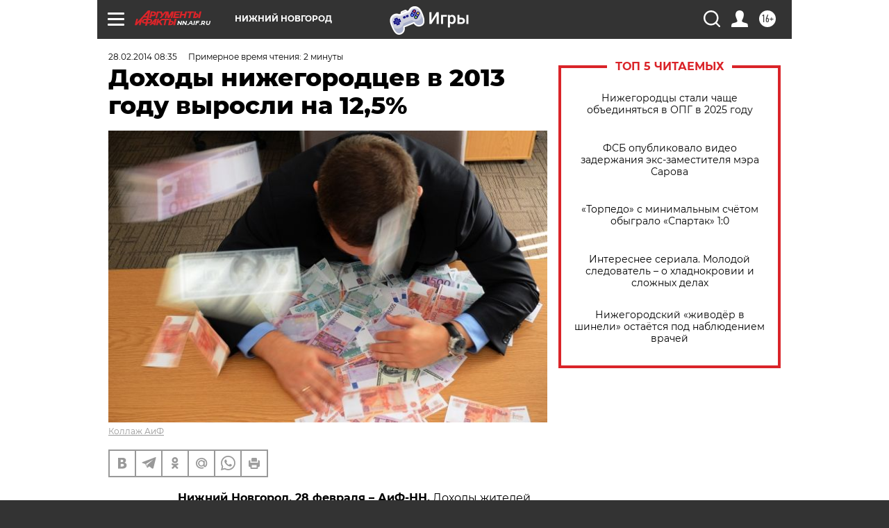

--- FILE ---
content_type: text/html
request_url: https://tns-counter.ru/nc01a**R%3Eundefined*aif_ru/ru/UTF-8/tmsec=aif_ru/208382612***
body_size: -71
content:
06B17812696C854BX1768719691:06B17812696C854BX1768719691

--- FILE ---
content_type: application/javascript
request_url: https://smi2.ru/counter/settings?payload=CIyLAhjs3qL_vDM6JDllMjBmNDZlLTU2NzMtNGY0MC1hODM2LWE5ZDBjNzE0ZWZhNA&cb=_callbacks____0mkje1ej8
body_size: 1519
content:
_callbacks____0mkje1ej8("[base64]");